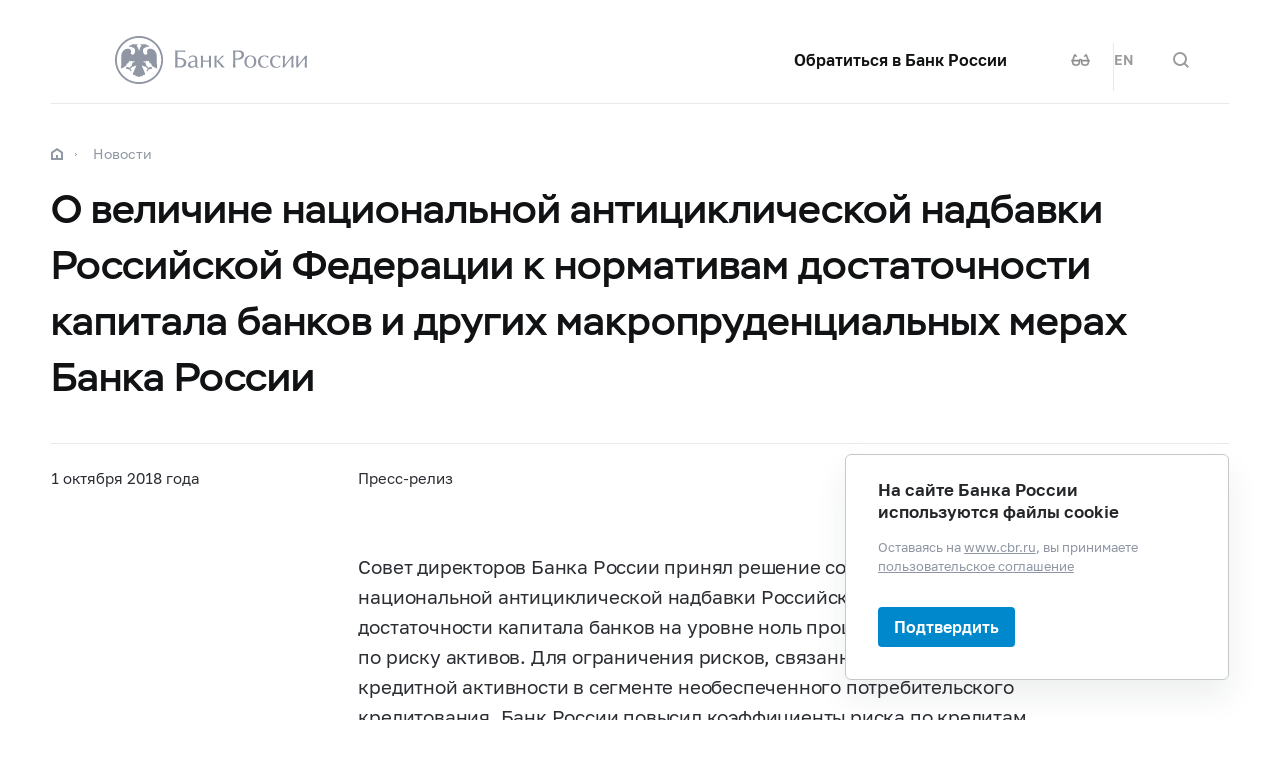

--- FILE ---
content_type: text/html; charset=utf-8
request_url: http://cbr.ru/press/pr/?file=01102018_193128NANT2018-10-01T19_22_05.htm
body_size: 14996
content:

<!DOCTYPE html>
<html>
<head>
    

<meta http-equiv="Content-Type" content="text/html; charset=UTF-8" />
<meta http-equiv="X-UA-Compatible" content="IE=edge,chrome=1">
<meta name="viewport" content="width=device-width, initial-scale=1, shrink-to-fit=no">
<meta name="format-detection" content="telephone=no" />
<meta name="zoom:lang" content="ru" />
    <meta name="zoom:last-modified" content="Sun, 30 Sep 2018 21:00:00 GMT" />
    <meta name="zoom:tags" content="InNEWS, PRESS, NANT, РешенияБР, РешенияСД" />
<title>О величине национальной антициклической надбавки Российской Федерации к нормативам достаточности капитала банков и других макропруденциальных мерах Банка России | Банк России</title>

    <meta name="description" content="Национальная антициклическая надбавка" />
    <meta name="robots" content="nofollow" />


    <meta property="og:image" content="/common/images/share-1.jpg" />

    


            <link rel="stylesheet" type="text/css" href="/common/libs/jquery-ui/jquery-ui.min.css?v=v478607061" media="all">

            <!--[if IE 9]><link rel="stylesheet" type="text/css" href="/common/style/main-ie9.css?v=v677740427" media="all"><![endif]-->

            <!--[if gt IE 9]><!--><link rel="stylesheet" type="text/css" href="/common/style/main.min.css?v=v2126836889" media="all"><!--<![endif]-->


        <script type="text/javascript" src="/common/libs/jquery-3.7.1.min.js?v=v735956814"></script>



        <script type="text/javascript" src="/common/libs/jquery-ui/jquery-ui.min.js?v=v478607061"></script>

        <script type="text/javascript" src="/common/libs/jquery.inputmask.min.js?v=v478607061"></script>


        <script type="text/javascript" src="/common/scripts/vendor.js?v=v907291152"></script>

        <script type="text/javascript" src="/common/libs/jquery.floatThead.min.js?v=v478607061"></script>








        <script type="text/javascript" src="/common/libs/popper.js?v=v478607061"></script>

        <script type="text/javascript" src="/common/libs/tippy.js?v=v478607061"></script>

        <script type="text/javascript" src="/common/scripts/main.min.js?v=v1396628121"></script>


        <script type="text/javascript" src="/common/libs/localization-ru.js?v=v712023859"></script>
        <script type="text/javascript" src="/js/jquery.ui.autocomplete-ru.js?v=v1043438991"></script>

        <script type="text/javascript" src="/js/jquery.cookie.min.js?v=v4260771145"></script>

        <script type="text/javascript" src="/js/site.js?v=v2848633841"></script>





    <script type="text/javascript">
    $(function () {
        var $menu = $('[data-menu]'),
            $menuItemBtn = $menu.find('[data-menu-item-btn]'),
            $menuShow = $('[data-menu-show]'),
            $menuClose = $('[data-menu-close]');
        var config = $menu.data('config');

        $menuShow.on('click.cms_loadwholesite', function (event) {
            loadWholeSite(true);
        });
        $menuShow.on('mouseenter.cms_loadwholesite', function (event) {
            loadWholeSite(false);
        });

        var xhr = null, g_openMenu = false;
        function loadWholeSite(openmenu) {
            g_openMenu = g_openMenu || openmenu;
            $menuShow.off('click.cms_loadwholesite mouseenter.cms_loadwholesite');
            if (xhr === null) {
                $('.menu_wrap .networks-circle').html($('.networks-circle.footer_networks').html());
                $('.menu_wrap .header_search').html($('.header .offsetMenu .header_search').html());

                xhr = $.ajax(config.url, {
                    dataType: "html",
                    method: "get",
                    success: function (html) {
                        $('[data-cms-wholesite-placeholder]').replaceWith(html);

                        $menu.find('.menu_tab[data-tabs-tab]').each(function () {
                            var tab = $(this).data('tabs-tab');
                            $(this).toggle($menu.find('[data-tabs-content="' + tab + '"]').length != 0);
                        });

                        $menu.trigger('new-html');

                        for (var i in config.catalogPath) {
                            $menu.find('li[data-catalog-id="' + config.catalogPath[i] + '"]')
                                .addClass("_active");
                            $menu.find('li[data-catalog-id="' + config.catalogPath[i] + '"]')
                                .closest('[data-tabs-content]')
                                .trigger('open-anchor');
                        }

                        
                        xhr = true;
                    },
                    error: function () {
                        xhr = null;
                    }
                });
            }
        }
    });
    </script>


<script>
    if (window.localStorage) {
        if (localStorage.getItem('vision-impaired'))
            document.getElementsByTagName('html')[0].className += ' vision-impaired';
    }
</script>
<script>
    document.documentElement.style.setProperty('--scrollbar-width', '17px');
    setTimeout(function () {
        
        var div = document.createElement('div');

        div.style.overflowY = 'scroll';
        div.style.width = '50px';
        div.style.height = '50px';

        
        div.style.visibility = 'hidden';

        document.body.appendChild(div);
        var scrollWidth = Math.max(div.offsetWidth - div.clientWidth, 0.15); 
        document.body.removeChild(div);
        
        document.documentElement.style.setProperty('--scrollbar-width', scrollWidth + 'px');
    }, 0);
</script>




    
</head>
<body class="" id="">


<!-- Yandex.Metrika counter -->
<script type="text/javascript" >
    (function(m,e,t,r,i,k,a){m[i]=m[i]||function(){(m[i].a=m[i].a||[]).push(arguments)};
    m[i].l=1*new Date();
    for (var j = 0; j < document.scripts.length; j++) {if (document.scripts[j].src === r) { return; }}
    k=e.createElement(t),a=e.getElementsByTagName(t)[0],k.async=1,k.src=r,a.parentNode.insertBefore(k,a)})
    (window, document, "script", "https://mc.yandex.ru/metrika/tag.js", "ym");

    ym(5774506, "init", {
        clickmap:true,
        trackLinks:true,
        accurateTrackBounce:true,
        webvisor:true
    });
</script>
<noscript><div><img src="https://mc.yandex.ru/watch/5774506" style="position:absolute; left:-9999px;" alt="" /></div></noscript>    
<!-- /Yandex.Metrika counter -->
        
    <div class="header-print">
    <div class="offsetMenu">
        <div class="header-print_inner">
            <img class="header-print_logo" alt="cbr" src="/common/images/logo.svg">
            <ul class="header-print_contacts">
<li>107016, Москва, ул. Неглинная, д.&nbsp;12, к. В, Банк России</li>
<li><nobr class="phone">8 800 300-30-00</nobr></li>
<li>www.cbr.ru</li>
</ul>

        </div>
    </div>
</div>

        <header class="header" id="header">
            <div class="top-line" data-top-line="">
                <div class="offsetMenu">
                    <div class="col-md-23 offset-md-1">
                        <div class="top-line_inner header_inner">
                            

<div class="row">
    <div class="col-xl-5 col-md-9">
        <div class="header_left pr-0">
                <div class="header_menu" data-menu-show=""></div>
            <a class="header_logo" href="/"></a>
            <a class="d-flex d-md-none" href="#" data-tooltip="" data-tooltip-content="Версия для слабовидящих" data-tooltip-class="mobile-hide"><div class="header_visual-impaired_item"></div></a>
                <a class="header_search_btn d-flex d-md-none" href="#" data-search-form-show="" aria-label="Поиск по сайту"><div class="header_search_icon"></div></a>
        </div>
    </div>
    <div class="col-xl-17 col-md-13 offset-md-1 header_block justify-content-end">
        <div class="d-none d-md-block">
            <div class="header_right">
                <div class="networks header_link header_networks"><a href="/contactBR/">Обратиться в&nbsp;Банк России</a></div>
                <div class="networks header_networks header_visual-impaired header_visual-impaired_inner"><a href="#" data-tooltip="" data-tooltip-content="Версия для слабовидящих" data-tooltip-class="mobile-hide"><div class="header_visual-impaired_item"></div></a></div>
                <div class="header_lang header_lang_inner header_networks">
    <a href="/Localization/SwitchLanguage?url=%2Fpress%2Fpr%2F%3Ffile%3D01102018_193128NANT2018-10-01T19_22_05.htm&amp;from=ru-RU&amp;to=en-CB"><!--noindex-->EN<!--/noindex--></a>
</div>
                    <div class="header_networks header_search header_search_inner">
                        <a class="header_search_btn" href="#" data-search-form-show="" aria-label="Поиск по сайту">
                            <div class="header_search_icon"></div>
                        </a>
                    </div>
            </div>
        </div>
    </div>
</div>
                        </div>
                    </div>
                </div>
            </div>
            <div class="offsetMenu">
                <div class="col-md-23 offset-md-1">
                    <div class="header_inner">
                        

<div class="row">
    <div class="col-xl-5 col-md-9">
        <div class="header_left pr-0">
                <div class="header_menu" data-menu-show=""></div>
            <a class="header_logo" href="/"></a>
            <a class="d-flex d-md-none" href="#" data-tooltip="" data-tooltip-content="Версия для слабовидящих" data-tooltip-class="mobile-hide"><div class="header_visual-impaired_item"></div></a>
                <a class="header_search_btn d-flex d-md-none" href="#" data-search-form-show="" aria-label="Поиск по сайту"><div class="header_search_icon"></div></a>
        </div>
    </div>
    <div class="col-xl-17 col-md-13 offset-md-1 header_block justify-content-end">
        <div class="d-none d-md-block">
            <div class="header_right">
                <div class="networks header_link header_networks"><a href="/contactBR/">Обратиться в&nbsp;Банк России</a></div>
                <div class="networks header_networks header_visual-impaired header_visual-impaired_inner"><a href="#" data-tooltip="" data-tooltip-content="Версия для слабовидящих" data-tooltip-class="mobile-hide"><div class="header_visual-impaired_item"></div></a></div>
                <div class="header_lang header_lang_inner header_networks">
    <a href="/Localization/SwitchLanguage?url=%2Fpress%2Fpr%2F%3Ffile%3D01102018_193128NANT2018-10-01T19_22_05.htm&amp;from=ru-RU&amp;to=en-CB"><!--noindex-->EN<!--/noindex--></a>
</div>
                    <div class="header_networks header_search header_search_inner">
                        <a class="header_search_btn" href="#" data-search-form-show="" aria-label="Поиск по сайту">
                            <div class="header_search_icon"></div>
                        </a>
                    </div>
            </div>
        </div>
    </div>
</div>
                    </div>
                </div>
            </div>
        </header>
    <form action="/search/" method="get" class="search-form" data-search-form=""
      data-api-url="/Content/SearchSuggest/Suggest"
      data-api-top-url="">
    <div class="offsetMenu">
        <div class="col-md-23 offset-md-1">
            <div class="search-form_inner">
                <div class="search-form_title">Что вы хотите найти?<img class="search-form_title-close" src="/common/images/icons/menu-close-dark-grey.svg"></div>
                <div class="search-form_content">
                    <div class="search-form_block">
                        <div class="search-form_icon"></div>
                        <div class="search-form_field">
                            <input name="text" type="text" autocomplete="off" placeholder="Начните писать" data-search-form-input="" />
                        </div>
                    </div>
                    <div class="search-form_clear" data-search-form-clear-btn=""><img src="/common/images/icons/menu-close-gray.svg"></div>
                    <div class="search-form_btn">
                        <button class="b-btn _blue" data-search-form-btn="">Искать</button>
                    </div>
                </div>
            </div>
        </div>
    </div>
</form>


<div class="menu_wrap" data-menu="" data-config="{&quot;catalogPath&quot;:[16630],&quot;url&quot;:&quot;/Catalog/SiteMap/GetWholeSiteHtml?blockId=59191&quot;}">
    <div class="offsetMenu">
        <div class="header_menu _close menu_close d-none d-md-block" data-menu-close=""></div>
        <div class="header_inner top-line_inner d-block d-md-none">
            <div class="row">
                <div class="col-xl-5 col-md-9">
                    <div class="header_left pr-0">
                        <div role="button" tabindex="0" aria-label="Закрыть меню" class="header_menu _close" data-menu-close=""></div>
                        <a class="header_logo" href="/"></a>
                        <a class="invisible" href="#" data-tooltip="" data-tooltip-content="Версия для слабовидящих" data-tooltip-class="mobile-hide"><div class="header_visual-impaired_item"></div></a>
                        <a class="header_search_btn invisible" href="#" data-search-form-show="" aria-label="Поиск по сайту"><div class="header_search_icon"></div></a>
                    </div>
                </div>
            </div>
        </div>
        <div class="menu row" data-tabs="data-tabs">
            <div class="menu_quick col-md-7">
                <div role="tablist" class="menu_quick_tabs">
    <a role="tab" id="menu_tab_Activity" aria-controls="menu_content_Activity" aria-selected="true" class="menu_tab _active" href="#" data-tabs-tab="Activity">Деятельность</a>
    <a role="tab" id="menu_tab_FinancialMarkets" aria-controls="menu_content_FinancialMarkets" aria-selected="false" class="menu_tab" href="#" data-tabs-tab="FinancialMarkets">Финансовые рынки</a>
    <a role="tab" id="menu_tab_Documents" aria-controls="menu_content_Documents" aria-selected="false" class="menu_tab" href="#" data-tabs-tab="Documents">Документы и данные</a>
    <a role="tab" id="menu_tab_AboutBank" aria-controls="menu_content_AboutBank" aria-selected="false" class="menu_tab" href="#" data-tabs-tab="AboutBank">О Банке России</a>
    <a role="tab" id="menu_tab_Services" aria-controls="menu_content_Services" aria-selected="false" class="menu_tab" href="#" data-tabs-tab="Services">Сервисы</a>
</div>
<div class="menu_quick_links">
    <div class="inner_links"><a href="/support_measures/" title="Меры зашиты финансового рынка" style="color:red">Меры защиты финансового рынка</a>
  </div>
<div class="phones"><a class="menu_phone_val" href="tel:+74993003000">
<div class="plus">+</div>7 499 300-30-00</a><a class="menu_phone_val" href="tel:88003003000">8 800 300-30-00</a><a class="menu_phone_val" href="tel:300">300</a><span>Бесплатно для звонков с мобильных телефонов</span></div>
<div class="inner_links">
  <a href="/news/" title="Новости">Новости</a>
  <a href="/rbr/" title="Решения Банка России">Решения Банка России</a>
  <a href="/contacts/" title="Контактная информация">Контактная информация</a>
  <a href="/sitemap" title="Карта сайта">Карта сайта</a>
  <a href="/about/" title="О сайте">О сайте</a>
  </div>
<div class="networks-circle">
  <a class="networks-circle_item _vk" href="https://vk.com/cbr_official" title="ВКонтакте"></a>
  <a class="networks-circle_item _yt" href="https://www.youtube.com/user/BankofRussia" title="Youtube"></a>
  <a class="networks-circle_item _tg" href="https://t.me/centralbank_russia" title="Telegram"></a>
  <a class="networks-circle_item _ydzen" href="https://zen.yandex.ru/id/622372d6a565892091994ea9" title="Яндекс Дзен"></a>
  <a class="networks-circle_item _ok" href="https://ok.ru/group/68858679787580" title="Одноклассники"></a>
  <a class="networks-circle_item _rt" href="https://rutube.ru/channel/23873201/" title="RUTUBE"></a>
</div>
</div>
            </div>
            <div class="d-md-none link-above">
                <div class="header_right">
                    <div class="header_link"><a href="/contactBR/">Обратиться в&nbsp;Банк России</a></div>
                    <div class="header_lang">
            <div class="header_lang_item _active"><span><!--noindex-->RU<!--/noindex--></span></div>
            <div class="header_lang_item"><a href="/Localization/SwitchLanguage?url=%2Fpress%2Fpr%2F%3Ffile%3D01102018_193128NANT2018-10-01T19_22_05.htm&amp;from=ru-RU&amp;to=en-CB"><!--noindex-->EN<!--/noindex--></a></div>
</div>
                </div>
                    <div class="header_right">
                        <div class="header_link"><a href="/fmp_check/">Проверить участника финансового рынка</a></div>
                    </div>
            </div>
            <div class="menu_content_container col-md with-centered-loader" data-cms-wholesite-placeholder="">
            </div>
        </div>
    </div>
</div>

    <main id="content">
        <div class="offsetMenu">
            <div class="container-fluid">
                <div class="col-md-23 offset-md-1">
<div class="breadcrumbs">
    <div class="breadcrumbs_item"><a class="breadcrumbs_home" href="/"></a></div>
        <div class="breadcrumbs_item">
            <a href="/news/"><!--noindex-->Новости<!--/noindex--></a>
        </div>
    </div>
                    <!--index-->
<h1 class="_medium"><span class="referenceable">О величине национальной антициклической надбавки Российской Федерации к нормативам достаточности капитала банков и других макропруденциальных мерах Банка России</span>
</h1>
                            <div class="news-info-line row _margin">
                                <div class="col-md-6 col-12 news-info-line_date">1 октября 2018  года</div>
<div class="col-md-11 col-13 news-info-line_type">      
  Пресс-релиз 
	
	
   </div>
<div class="col-md-6 d-none d-md-block news-info-line_share">
  <span class="news-info-line_share-btn" tabindex="0" data-share-btn="data-share-btn">Поделиться</span>
  <div class="news-info-line_share-select _hide">
    <a class="news-info-line_share-vkontakte" target="_blank" href="https://vkontakte.ru/share.php?url=https%3a%2f%2fwww.cbr.ru%2fpress%2fpr%2f%3ffile%3d01102018_193128NANT2018-10-01T19_22_05.htm">ВКонтакте</a>
    <a class="news-info-line_share-whatsapp" target="_blank" href="https://web.whatsapp.com/send?text=https%3a%2f%2fwww.cbr.ru%2fpress%2fpr%2f%3ffile%3d01102018_193128NANT2018-10-01T19_22_05.htm&amp;utm_source=share2" data-action="share/whatsapp/share">WhatsApp</a>
    <a class="news-info-line_share-telegram" target="_blank" href="https://t.me/share/url?url=https%3a%2f%2fwww.cbr.ru%2fpress%2fpr%2f%3ffile%3d01102018_193128NANT2018-10-01T19_22_05.htm">Telegram</a>
  </div>
</div>
                            </div>
                                                            <div class="landing-text"><!-- TypographyUse -->
<p><i>Совет директоров Банка России принял решение сохранить числовое значение национальной антициклической надбавки Российской Федерации к&nbsp;нормативам достаточности капитала банков на&nbsp;уровне ноль процентов от&nbsp;взвешенных по&nbsp;риску активов. Для ограничения рисков, связанных с&nbsp;ускоренным ростом кредитной активности в&nbsp;сегменте необеспеченного потребительского кредитования, Банк России повысил коэффициенты риска по&nbsp;кредитам, выданным после 1&nbsp;сентября 2018&nbsp;года. Меры, принятые Банком России для ограничения доли предоставляемых ипотечных кредитов с&nbsp;небольшим первоначальным взносом, с&nbsp;учетом развития рыночной ситуации могут быть усилены. В&nbsp;условиях действия повышенных коэффициентов риска по&nbsp;отдельным сегментам кредитования установление положительного значения национальной антициклической надбавки признано нецелесообразным.</i></p>
<p>Совет директоров Банка России, принимая решение по&nbsp;величине национальной антициклической надбавки, исходил из&nbsp;следующего.</p>
<p><b>Динамика кредитной активности.</b> Рост кредитной активности по&nbsp;различным сегментам кредитования носит неоднородный характер.</p>
<p>Портфель кредитов нефинансовым организациям, крупнейший по&nbsp;величине ссудной задолженности, расширяется темпами, соответствующими общеэкономической динамике. Так, совокупный рост ссудной задолженности корпоративного портфеля за&nbsp;12&nbsp;месяцев составил 5,1%<sup>1</sup>&nbsp;на 1&nbsp;сентября 2018&nbsp;года. При этом задолженность по&nbsp;кредитам в&nbsp;рублях за&nbsp;указанный период увеличилась на&nbsp;10,4%, а&nbsp;по&nbsp;кредитам в&nbsp;иностранной валюте снизилась на&nbsp;7,1%, что свидетельствует о&nbsp;продолжении процесса девалютизации кредитного портфеля.</p>
<p>В&nbsp;необеспеченном потребительском кредитовании продолжается ускорение роста кредитной активности. За&nbsp;12&nbsp;месяцев прирост ссудной задолженности составил 19,4% на&nbsp;1&nbsp;сентября 2018 года<sup>2</sup>. Аннуализированные темпы прироста ссудной задолженности<sup>3</sup>, являющиеся опережающим показателем кредитной активности, за&nbsp;июнь-август 2018 года составили 22,8% годовых. </p>
<p>В&nbsp;сегменте рублевого ипотечного жилищного кредитования годовые темпы прироста ссудной задолженности составили 25,2% на&nbsp;1&nbsp;сентября 2018 года<sup>4</sup>. Рост кредитной активности в&nbsp;данном сегменте происходит как за&nbsp;счет пересмотра банками ценовых условий, так и&nbsp;снижения требований к&nbsp;первоначальному взносу. Доля вновь предоставленных ипотечных кредитов с&nbsp;первоначальным взносом от&nbsp;10&nbsp;до&nbsp;20% стабилизировалась на&nbsp;уровне 42,6% во&nbsp;II квартале 2018 года (42,3% в&nbsp;I&nbsp;квартале), хотя и&nbsp;остается исторически высокой<sup>5</sup>. При этом доля предоставленных во&nbsp;II квартале 2018 года кредитов с&nbsp;первоначальным взносом менее&nbsp;10% не&nbsp;превосходит 1,5%.</p>
<p>На&nbsp;фоне неоднородного восстановления кредитной активности в&nbsp;корпоративном и&nbsp;розничном сегментах кредитования оценки <a href="/finstab/instruments/ccb/#a_105591" target="_blank">кредитных гэпов</a> (определяемых как отклонение фактического значения соотношения кредитов, скорректированных на&nbsp;валютную переоценку, к&nbsp;ВВП от&nbsp;его долгосрочного тренда) сохраняют отрицательные значения. Это свидетельствует о&nbsp;том, что кредитная активность пока остается на&nbsp;уровне ниже долгосрочного тренда.</p>
<p><b>Динамика норматива достаточности капитала банков.</b> Наряду с&nbsp;ростом кредитной активности кредитные организации наращивают источники собственных средств (капитала). За&nbsp;12&nbsp;месяцев норматив достаточности капитала кредитных организаций<sup>6</sup> Н1.0&nbsp;в среднем увеличился на&nbsp;0,4 п.п., до&nbsp;14,5% на&nbsp;1&nbsp;августа 2018 года<sup>7</sup>.</p>
<p><b>Принимаемые Банком России меры по&nbsp;ограничению рисков розничного кредитования</b>. Ипотечные кредиты демонстрируют высокие темпы роста, однако неизменный уровень долговой нагрузки заемщиков подтверждает, что наблюдаемый рост пока не&nbsp;несет значительных рисков для финансовой стабильности. Принятые с&nbsp;1&nbsp;января 2018 года Банком России меры для устойчивого развития ипотечного сегмента (подробнее&nbsp;см. пресс-релиз от&nbsp;29&nbsp;марта 2018&nbsp;года) не&nbsp;сократили долю предоставляемых кредитов с&nbsp;первоначальным взносом от&nbsp;10&nbsp;до&nbsp;20%, но&nbsp;позволили ее&nbsp;стабилизировать. В&nbsp;связи с&nbsp;этим Банк России принял решение об&nbsp;увеличении требований к&nbsp;капиталу банков в&nbsp;отношении таких кредитов, выдаваемых с&nbsp;1&nbsp;января 2019 года (подробнее&nbsp;— в&nbsp;пресс-релизе Банка России «Об&nbsp;установлении надбавок к&nbsp;коэффициентам риска в&nbsp;целях расчета кредитными организациями нормативов достаточности капитала»).</p>
<p>В&nbsp;связи с&nbsp;ускорением кредитной активности в&nbsp;сегменте необеспеченного потребительского кредитования Банк России повысил коэффициенты риска по&nbsp;необеспеченным потребительским кредитам, предоставленным после 1&nbsp;сентября 2018&nbsp;года, с&nbsp;ПСК от&nbsp;10&nbsp;до&nbsp;30%. Сохранение текущих темпов роста ссудной задолженности, превышающих рост доходов населения в&nbsp;номинальном выражении, на&nbsp;фоне существующей динамики среднего значения полной стоимости потребительских кредитов может привести к&nbsp;росту долговой нагрузки населения.</p>
<p>Повышение коэффициентов риска по&nbsp;отдельным кредитным требованиям увеличивает необходимый запас капитала банков для покрытия возможных потерь. В&nbsp;условиях действия повышенных коэффициентов риска по&nbsp;отдельным сегментам кредитования физических лиц установление положительного значения национальной антициклической надбавки к&nbsp;капиталу кредитных организаций является нецелесообразным.</p>
<p>С&nbsp;8&nbsp;октября 2018 года начинает применяться <a href="/Press/event/?id=2122" target="_blank">новый механизм макропруденциального регулирования Банка России</a>. В&nbsp;соответствии с&nbsp;этим подходом коэффициенты риска по&nbsp;отдельным видам активов, устанавливаемые Инструкцией Банка России от&nbsp;28&nbsp;июня 2017 года №&nbsp;<nobr>180-И</nobr> «Об&nbsp;обязательных нормативах банков», приводятся к&nbsp;их&nbsp;стандартным значениям, предусмотренным 
«Базелем III». Советом директоров Банка России устанавливаются 
<a target="_blank" href="/press/PR/?file=01102018_193128RISKWEIGHTS2018-10-01T19_29_21.htm">надбавки к&nbsp;коэффициентам риска</a>.</p>
<p>Следующее заседание Совета директоров Банка России, на&nbsp;котором будет рассматриваться вопрос об&nbsp;уровне национальной антициклической надбавки Российской Федерации, пройдет в&nbsp;декабре 2018&nbsp;года.</p>
<p> </p>
<p>
<p><i><sup>1&nbsp;</sup>По кредитным организациям, действовавшим на&nbsp;последнюю отчетную дату, включая ранее реорганизованные банки. С&nbsp;устранением фактора валютной переоценки.</i></p>
<p><i><sup>2&nbsp;</sup>Данные отчетности кредитных организаций по&nbsp;форме 0409115 (раздел&nbsp;3, задолженность по&nbsp;иным потребительским ссудам, сгруппированным в&nbsp;портфель однородных ссуд). По&nbsp;кредитным организациям, действовавшим на&nbsp;последнюю отчетную дату, включая ранее реорганизованные банки.</i></p>
<p><i><sup>3&nbsp;</sup>С устранением сезонной компоненты.</i></p>
<p><i><sup>4&nbsp;</sup>Данные отчетности кредитных организаций по&nbsp;форме 0409316. По&nbsp;кредитным организациям, действовавшим на&nbsp;последнюю отчетную дату, включая ранее реорганизованные банки. </i></p>
<p><i><sup>5&nbsp;</sup>По данным ежеквартального опроса банков, на&nbsp;которые в&nbsp;совокупности приходится свыше&nbsp;70% ссудной задолженности физических лиц.</i></p>
<p><i><sup>6&nbsp;</sup>Без учета банков, проходящих процедуру финансового оздоровления, в&nbsp;том числе с&nbsp;участием УК&nbsp;«Фонд консолидации банковского сектора».</i></p>
<p><i><sup>7&nbsp;</sup>Показатель достаточности капитала в&nbsp;целом по&nbsp;банковскому сектору на&nbsp;1&nbsp;сентября 2018 года составил 12,2%.</i></p><br><p><em>При использовании материала ссылка на Пресс-службу Банка России обязательна.</em></p>
  <p class="note">01.10.2018 00:00:00</p>
</div>

<!--noindex-->
<div class="print-button-wrap">
    <a data-cms-save-to-pdf-btn="" data-cms-save-to-pdf-page-orientation="portrait" class="btn _medium _outline" href="/Content/SaveToPdf/Page?url=%2Fpress%2Fpr%2F%3Ffile%3D01102018_193128NANT2018-10-01T19_22_05.htm" target="_blank" rel="nofollow">Сохранить в PDF</a>
    <div class="copy-btn" data-copy-url="https://www.cbr.ru/press/pr/?file=01102018_193128NANT2018-10-01T19_22_05.htm" data-tooltip-content="Ссылка скопирована">
        <div class="chain"></div>
        <button class="btn _small _copy ">Копировать ссылку</button>
    </div>
</div>
<!--/noindex--><script type='text/javascript'>
//<![CDATA[
$(function () {


	$(setTimeout(function () {

		if (typeof (_LinkToURL) != "undefined") {
			var ldiv = $("div.header_lang_inner");

			var p_lang = ldiv.children("a").text().toLowerCase();

			var ref = "/press/pr/?file=" + _LinkToURL;
			if (p_lang.indexOf('en') != -1) {
				ref = "/eng" + ref;
			}
			ldiv.children("a").attr("href", ref);
		} else {
			var l = $(".header_lang_item");
			l.remove();
		}



		var cnt = $("#content").find("iframe");
		if (cnt.length > 0) {

			cnt.each(function (index) {
				var IsInner = false;
				var attrv = $("[name='cbr:intranet']");
				if (attrv.length > 0) {
					IsInner = attrv.attr("content");
				}

				var container = $("<div class='media'/>");
				var videoscale = $("<div class='video-scale'/>");
				if (IsInner) {
					var stub = $("<div class='video-stub'> <div class='video-stub__img-no-video'></div> <span>Данное видео доступно <br>только в сети интернет</span></div>");
					videoscale.append(stub);
				} else {
					videoscale.append($(this).clone());
				}

				container.append(videoscale);

				container.append($("<div class='caption'/>"));
				$(this).replaceWith(container);
			});
		}



	}), 0);

});
//]]
</script>
                    
                    <!--/index-->
                    

                    
                </div>
            </div>
        </div>
    </main>

    <footer class="footer" id="footer">
    <div class="offsetMenu">
        <div class="footer_main">
            <div class="col-md-23 col-xl-22 offset-md-1 offset-xl-2">
                <div class="footer_top">
                    <a class="footer_logo" href="/"></a>
                    <div class="footer_up gotoUp">
                        <div class="footer_up_title">Наверх</div>
                        <div class="footer_up_icon"></div>
                    </div>
                </div>
                
<div class="footer_contacts">
<div class="footer_address">107016, Москва, ул. Неглинная, д.&nbsp;12, к. В, Банк
России</div>
<div class="footer_phones">
<div class="footer_phone"><a class="footer_phone_val" href="tel:300">300</a><span>(круглосуточно, бесплатно для&nbsp;звонков с&nbsp;мобильных телефонов)</span></div>
<div class="footer_phone"><a class="footer_phone_val" href="tel:88003003000">8&nbsp;800 300-30-00</a><span>(круглосуточно, бесплатно для&nbsp;звонков из&nbsp;регионов России)</span></div>
<div class="footer_phone"><a class="footer_phone_val" href="tel:+74993003000">+7&nbsp;499 300-30-00</a><span>(круглосуточно, в&nbsp;соответствии с&nbsp;тарифами вашего оператора)</span></div>

</div>
</div>
<div class="footer_main_block">
<div class="footer_left-menu">
<div class="footer_left-menu_item"><a href="/lk_uio/">Личный кабинет участников рынка</a></div>
<div class="footer_left-menu_item"><a href="/about_br/irp/">Отношения с&nbsp;инвесторами</a></div>
<div class="footer_left-menu_item"><a href="/rbr/list_inside/">Перечень инсайдерской информации Банка России</a></div>
<div class="footer_left-menu_item"><a href="/analytics/na_vr/">Официальное опубликование нормативных актов Банка России</a></div>
<div class="footer_left-menu_item"><a href="/project_na/">Проекты нормативных актов Банка России</a></div>
<div class="footer_left-menu_item"><a href="/other/holidays/">Перечень нерабочих праздничных дней и&nbsp;перенесенных выходных дней</a></div>
</div>
<div class="networks-circle footer_networks">
<a class="networks-circle_item _vk" href="https://vk.com/cbr_official"></a>
<a class="networks-circle_item _yt" href="https://www.youtube.com/user/BankofRussia"></a>
<a class="networks-circle_item _tg" href="https://t.me/centralbank_russia" title="Telegram"></a>
<a class="networks-circle_item _ydzen" href="https://dzen.ru/cbr" title="Яндекс Дзен"></a>
<a class="networks-circle_item _ok" href="https://ok.ru/group/68858679787580" title="Одноклассники"></a>
<a class="networks-circle_item _rt" href="https://rutube.ru/channel/23873201/" title="RUTUBE"></a>
</div>
</div>
<div class="footer_menu">
<div class="footer_menu_items">
<div class="footer_menu_item"><a href="/about/">О&nbsp;сайте</a></div>
<div class="footer_menu_item"><a href="/contacts/">Контакты</a></div>
<div class="footer_menu_item"><a href="/about_br/anticor/">Противодействие коррупции</a></div>
<div class="footer_menu_item"><a href="/development/">Технические ресурсы</a></div>
</div>
<a class="footer_menu_item _visually-impaired" href="#" title="Версия для слабовидящих">
	<div class="footer_visually-impaired-icon"></div>
	<div><span class="visually-impaired-on">Версия для&nbsp;слабовидящих</span><span class="visually-impaired-off">Обычная версия</span></div>
</a>
</div>

            </div>
        </div>
        <div class="footer_bottom">
            <div class="col-md-23 col-xl-22 offset-md-1 offset-xl-2 row">
                <div class="footer_bottom_text col-md-12 col-xl-11">&#169; Банк России, 2000–2026.</div>
<div class="footer_bottom_aic col-md-11">Дизайн сайта — <a href="https://aic.ru" target="_blank"><img src="/common/images/icons/aic-logo.svg" /></a></div>


            </div>
        </div>
    </div>
</footer>

    
    

        <div class="popup-cookies" data-popup-cookies>
            <div class="popup-cookies_title">
                На сайте Банка России используются файлы cookie
            </div>
            <div class="popup-cookies_subtitle">
                Оставаясь на <a href="/">www.cbr.ru</a>, вы принимаете
                <a href='/user_agreement/'>пользовательское соглашение</a>
            </div>
            <button class="btn _medium _blue " data-popup-cookies-btn>
                Подтвердить
            </button>
        </div>

    
<!--[if IE 9]><script>$('body').addClass('ie9')</script><![endif]-->



</body>
</html>